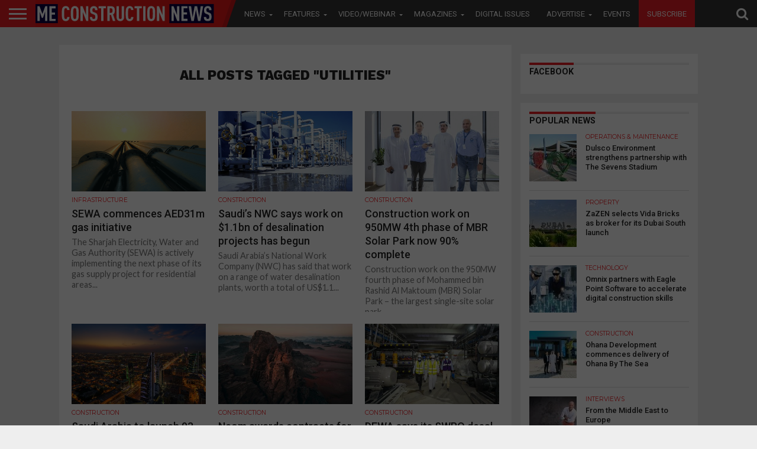

--- FILE ---
content_type: text/html; charset=utf-8
request_url: https://www.google.com/recaptcha/api2/aframe
body_size: 268
content:
<!DOCTYPE HTML><html><head><meta http-equiv="content-type" content="text/html; charset=UTF-8"></head><body><script nonce="C1DvyVtP8QsbWEqrTY5LFw">/** Anti-fraud and anti-abuse applications only. See google.com/recaptcha */ try{var clients={'sodar':'https://pagead2.googlesyndication.com/pagead/sodar?'};window.addEventListener("message",function(a){try{if(a.source===window.parent){var b=JSON.parse(a.data);var c=clients[b['id']];if(c){var d=document.createElement('img');d.src=c+b['params']+'&rc='+(localStorage.getItem("rc::a")?sessionStorage.getItem("rc::b"):"");window.document.body.appendChild(d);sessionStorage.setItem("rc::e",parseInt(sessionStorage.getItem("rc::e")||0)+1);localStorage.setItem("rc::h",'1769900364731');}}}catch(b){}});window.parent.postMessage("_grecaptcha_ready", "*");}catch(b){}</script></body></html>